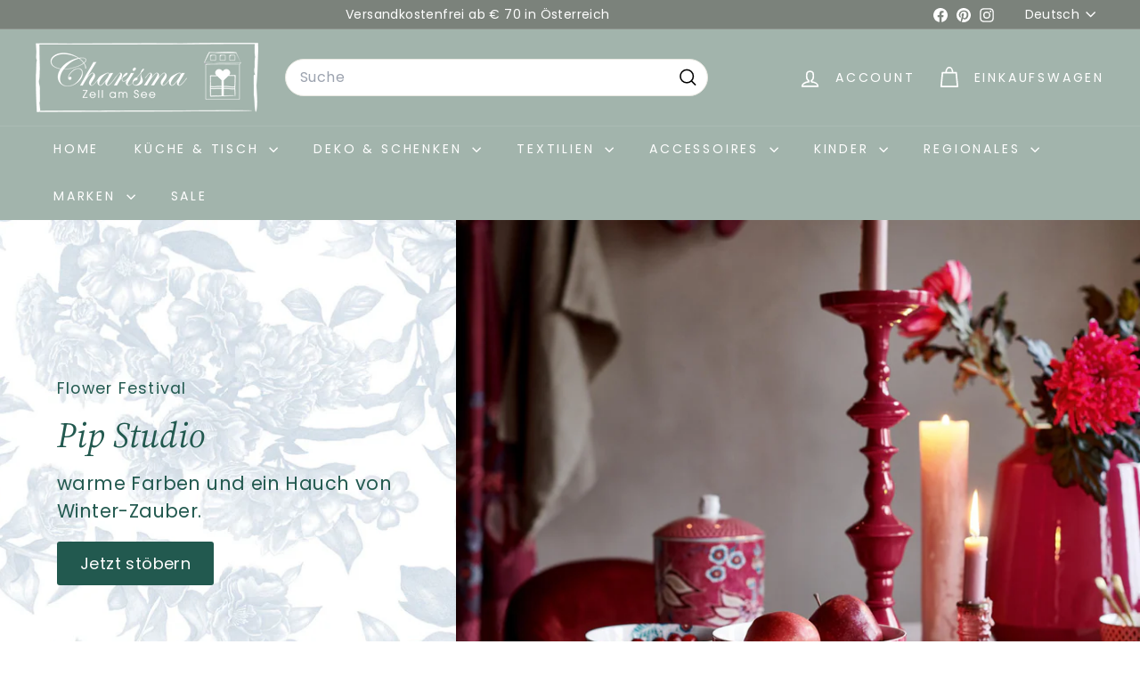

--- FILE ---
content_type: text/javascript
request_url: https://www.charisma-zellamsee.at/cdn/shop/t/20/assets/section-footer.js?v=148713697742347807881751013735
body_size: -342
content:
class FooterSection extends HTMLElement{connectedCallback(){this.ids={mobileNav:"MobileNav",footerNavWrap:"FooterMobileNavWrap",footerNav:"FooterMobileNav"},this.init()}init(){const newsletterInput=document.querySelector(".footer__newsletter-input");newsletterInput&&newsletterInput.addEventListener("keyup",function(){newsletterInput.classList.add("footer__newsletter-input--active")}),this.mobileMediaQuery=window.matchMedia("(max-width: 768px)"),this.mobileMediaQuery.matches&&this.initDoubleMobileNav(),this.mobileMediaQuery.addListener(this.handleMediaQueryChange.bind(this))}handleMediaQueryChange(mql){mql.matches&&this.initDoubleMobileNav()}initDoubleMobileNav(){if(this.hasDoubleMobileNav)return;const menuPlaceholder=document.getElementById(this.ids.footerNavWrap);if(!menuPlaceholder)return;const mobileNav=document.querySelector(`mobile-nav[container="${this.ids.mobileNav}"]`),footerNav=document.getElementById(this.ids.footerNav),clone=mobileNav.cloneNode(!0);clone.setAttribute("container",this.ids.footerNav),clone.setAttribute("inHeader","false"),footerNav.appendChild(clone),menuPlaceholder.classList.remove("hide"),this.hasDoubleMobileNav=!0}}customElements.define("footer-section",FooterSection);
//# sourceMappingURL=/cdn/shop/t/20/assets/section-footer.js.map?v=148713697742347807881751013735
